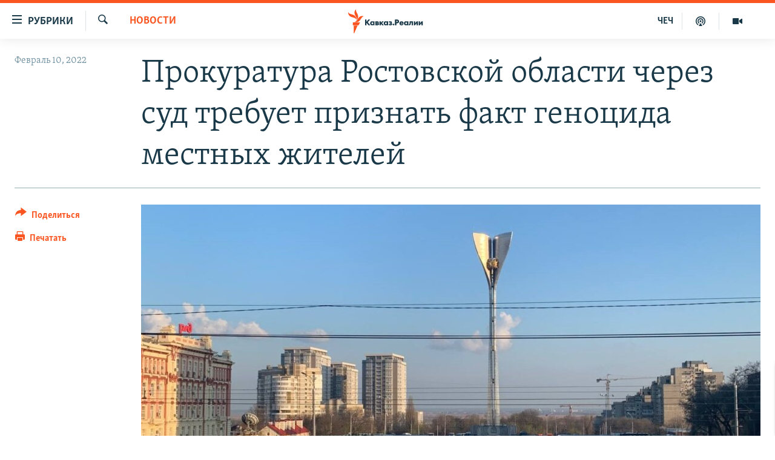

--- FILE ---
content_type: text/html; charset=utf-8
request_url: https://www.kavkazr.com/a/prokuratura-rostovskoy-oblasti-cherez-sud-trebuet-priznatj-fakt-genotsida-mestnyh-zhiteley/31696328.html
body_size: 15820
content:

<!DOCTYPE html>
<html lang="ru" dir="ltr" class="no-js">
<head>
<link href="/Content/responsive/RFE/ru-CAU/RFE-ru-CAU.css?&amp;av=0.0.0.0&amp;cb=370" rel="stylesheet"/>
<script src="https://tags.kavkazr.com/rferl-pangea/prod/utag.sync.js"></script> <script type='text/javascript' src='https://www.youtube.com/iframe_api' async></script>
<link rel="manifest" href="/manifest.json">
<script type="text/javascript">
//a general 'js' detection, must be on top level in <head>, due to CSS performance
document.documentElement.className = "js";
var cacheBuster = "370";
var appBaseUrl = "/";
var imgEnhancerBreakpoints = [0, 144, 256, 408, 650, 1023, 1597];
var isLoggingEnabled = false;
var isPreviewPage = false;
var isLivePreviewPage = false;
if (!isPreviewPage) {
window.RFE = window.RFE || {};
window.RFE.cacheEnabledByParam = window.location.href.indexOf('nocache=1') === -1;
const url = new URL(window.location.href);
const params = new URLSearchParams(url.search);
// Remove the 'nocache' parameter
params.delete('nocache');
// Update the URL without the 'nocache' parameter
url.search = params.toString();
window.history.replaceState(null, '', url.toString());
} else {
window.addEventListener('load', function() {
const links = window.document.links;
for (let i = 0; i < links.length; i++) {
links[i].href = '#';
links[i].target = '_self';
}
})
}
var pwaEnabled = true;
var swCacheDisabled;
</script>
<meta charset="utf-8" />
<title>Прокуратура Ростовской области через суд требует признать факт геноцида местных жителей</title>
<meta name="description" content="Ростовский областной суд начал рассмотрение заявления местной прокуратуры о признании факта геноцида мирного населения на территории региона в годы Второй мировой войны. Поводом для заявления послужило обнаружение человеческих останков на территории городов Миллерово и Сальска.
Как рассказали..." />
<meta name="keywords" content="Новости, Ростов, Ростов-на-Дону, Вторая мировая война, Кавказ.Реалии, Великая Отечественная война, Ростов на дону, ростовкая область, ростовская прокуратура" />
<meta name="viewport" content="width=device-width, initial-scale=1.0" />
<meta http-equiv="X-UA-Compatible" content="IE=edge" />
<meta name="robots" content="max-image-preview:large"><meta name="yandex-verification" content="4a70d19beb33ebbc" />
<meta property="fb:app_id" content="815684045235704" />
<meta property="fb:pages" content="152873214901474" />
<link href="https://www.kavkazr.com/a/prokuratura-rostovskoy-oblasti-cherez-sud-trebuet-priznatj-fakt-genotsida-mestnyh-zhiteley/31696328.html" rel="canonical" />
<meta name="apple-mobile-web-app-title" content="RFE/RL" />
<meta name="apple-mobile-web-app-status-bar-style" content="black" />
<meta name="apple-itunes-app" content="app-id=1561598247, app-argument=//31696328.ltr" />
<meta content="Прокуратура Ростовской области через суд требует признать факт геноцида местных жителей" property="og:title" />
<meta content="Ростовский областной суд начал рассмотрение заявления местной прокуратуры о признании факта геноцида мирного населения на территории региона в годы Второй мировой войны. Поводом для заявления послужило обнаружение человеческих останков на территории городов Миллерово и Сальска.
Как рассказали..." property="og:description" />
<meta content="article" property="og:type" />
<meta content="https://www.kavkazr.com/a/prokuratura-rostovskoy-oblasti-cherez-sud-trebuet-priznatj-fakt-genotsida-mestnyh-zhiteley/31696328.html" property="og:url" />
<meta content="Radio Free Europe / Radio Liberty" property="og:site_name" />
<meta content="https://www.facebook.com/KavkazRealii/" property="article:publisher" />
<meta content="https://gdb.rferl.org/83f09d59-19f8-411f-8950-bf505ffc9171_cx0_cy10_cw0_w1200_h630.jpg" property="og:image" />
<meta content="1200" property="og:image:width" />
<meta content="630" property="og:image:height" />
<meta content="815684045235704" property="fb:app_id" />
<meta content="summary_large_image" name="twitter:card" />
<meta content="@SomeAccount" name="twitter:site" />
<meta content="https://gdb.rferl.org/83f09d59-19f8-411f-8950-bf505ffc9171_cx0_cy10_cw0_w1200_h630.jpg" name="twitter:image" />
<meta content="Прокуратура Ростовской области через суд требует признать факт геноцида местных жителей" name="twitter:title" />
<meta content="Ростовский областной суд начал рассмотрение заявления местной прокуратуры о признании факта геноцида мирного населения на территории региона в годы Второй мировой войны. Поводом для заявления послужило обнаружение человеческих останков на территории городов Миллерово и Сальска.
Как рассказали..." name="twitter:description" />
<link rel="amphtml" href="https://www.kavkazr.com/amp/prokuratura-rostovskoy-oblasti-cherez-sud-trebuet-priznatj-fakt-genotsida-mestnyh-zhiteley/31696328.html" />
<script type="application/ld+json">{"articleSection":"Новости","isAccessibleForFree":true,"headline":"Прокуратура Ростовской области через суд требует признать факт геноцида местных жителей","inLanguage":"ru-CAU","keywords":"Новости, Ростов, Ростов-на-Дону, Вторая мировая война, Кавказ.Реалии, Великая Отечественная война, Ростов на дону, ростовкая область, ростовская прокуратура","author":{"@type":"Person","name":"RFE/RL"},"datePublished":"2022-02-10 12:10:41Z","dateModified":"2022-02-10 13:56:08Z","publisher":{"logo":{"width":512,"height":220,"@type":"ImageObject","url":"https://www.kavkazr.com/Content/responsive/RFE/ru-CAU/img/logo.png"},"@type":"NewsMediaOrganization","url":"https://www.kavkazr.com","sameAs":["https://www.facebook.com/KavkazRealii/","https://www.youtube.com/channel/UCa0Vkb4iSyFGyy8arlz7MCQ","https://twitter.com/kavkaz_realii","https://www.instagram.com/kavkaz.realii/"],"name":"Кавказ.Реалии","alternateName":""},"@context":"https://schema.org","@type":"NewsArticle","mainEntityOfPage":"https://www.kavkazr.com/a/prokuratura-rostovskoy-oblasti-cherez-sud-trebuet-priznatj-fakt-genotsida-mestnyh-zhiteley/31696328.html","url":"https://www.kavkazr.com/a/prokuratura-rostovskoy-oblasti-cherez-sud-trebuet-priznatj-fakt-genotsida-mestnyh-zhiteley/31696328.html","description":"Ростовский областной суд начал рассмотрение заявления местной прокуратуры о признании факта геноцида мирного населения на территории региона в годы Второй мировой войны. Поводом для заявления послужило обнаружение человеческих останков на территории городов Миллерово и Сальска.\r\n Как рассказали...","image":{"width":1080,"height":608,"@type":"ImageObject","url":"https://gdb.rferl.org/83f09d59-19f8-411f-8950-bf505ffc9171_cx0_cy10_cw0_w1080_h608.jpg"},"name":"Прокуратура Ростовской области через суд требует признать факт геноцида местных жителей"}</script>
<script src="/Scripts/responsive/infographics.b?v=dVbZ-Cza7s4UoO3BqYSZdbxQZVF4BOLP5EfYDs4kqEo1&amp;av=0.0.0.0&amp;cb=370"></script>
<script src="/Scripts/responsive/loader.b?v=Q26XNwrL6vJYKjqFQRDnx01Lk2pi1mRsuLEaVKMsvpA1&amp;av=0.0.0.0&amp;cb=370"></script>
<link rel="icon" type="image/svg+xml" href="/Content/responsive/RFE/img/webApp/favicon.svg" />
<link rel="alternate icon" href="/Content/responsive/RFE/img/webApp/favicon.ico" />
<link rel="mask-icon" color="#ea6903" href="/Content/responsive/RFE/img/webApp/favicon_safari.svg" />
<link rel="apple-touch-icon" sizes="152x152" href="/Content/responsive/RFE/img/webApp/ico-152x152.png" />
<link rel="apple-touch-icon" sizes="144x144" href="/Content/responsive/RFE/img/webApp/ico-144x144.png" />
<link rel="apple-touch-icon" sizes="114x114" href="/Content/responsive/RFE/img/webApp/ico-114x114.png" />
<link rel="apple-touch-icon" sizes="72x72" href="/Content/responsive/RFE/img/webApp/ico-72x72.png" />
<link rel="apple-touch-icon-precomposed" href="/Content/responsive/RFE/img/webApp/ico-57x57.png" />
<link rel="icon" sizes="192x192" href="/Content/responsive/RFE/img/webApp/ico-192x192.png" />
<link rel="icon" sizes="128x128" href="/Content/responsive/RFE/img/webApp/ico-128x128.png" />
<meta name="msapplication-TileColor" content="#ffffff" />
<meta name="msapplication-TileImage" content="/Content/responsive/RFE/img/webApp/ico-144x144.png" />
<link rel="preload" href="/Content/responsive/fonts/Skolar-Lt_Cyrl_v2.4.woff" type="font/woff" as="font" crossorigin="anonymous" />
<link rel="alternate" type="application/rss+xml" title="RFE/RL - Top Stories [RSS]" href="/api/" />
<link rel="sitemap" type="application/rss+xml" href="/sitemap.xml" />
</head>
<body class=" nav-no-loaded cc_theme pg-article print-lay-article js-category-to-nav nojs-images ">
<script type="text/javascript" >
var analyticsData = {url:"https://www.kavkazr.com/a/prokuratura-rostovskoy-oblasti-cherez-sud-trebuet-priznatj-fakt-genotsida-mestnyh-zhiteley/31696328.html",property_id:"535",article_uid:"31696328",page_title:"Прокуратура Ростовской области через суд требует признать факт геноцида местных жителей",page_type:"article",content_type:"article",subcontent_type:"article",last_modified:"2022-02-10 13:56:08Z",pub_datetime:"2022-02-10 12:10:41Z",pub_year:"2022",pub_month:"02",pub_day:"10",pub_hour:"12",pub_weekday:"Thursday",section:"новости",english_section:"news",byline:"",categories:"news",tags:"ростов;ростов-на-дону;вторая мировая война;кавказ.реалии;великая отечественная война;ростов на дону;ростовкая область;ростовская прокуратура",domain:"www.kavkazr.com",language:"Russian",language_service:"RFERL North Caucasus",platform:"web",copied:"no",copied_article:"",copied_title:"",runs_js:"Yes",cms_release:"8.44.0.0.370",enviro_type:"prod",slug:"prokuratura-rostovskoy-oblasti-cherez-sud-trebuet-priznatj-fakt-genotsida-mestnyh-zhiteley",entity:"RFE",short_language_service:"CHE",platform_short:"W",page_name:"Прокуратура Ростовской области через суд требует признать факт геноцида местных жителей"};
</script>
<noscript><iframe src="https://www.googletagmanager.com/ns.html?id=GTM-WXZBPZ" height="0" width="0" style="display:none;visibility:hidden"></iframe></noscript><script type="text/javascript" data-cookiecategory="analytics">
var gtmEventObject = Object.assign({}, analyticsData, {event: 'page_meta_ready'});window.dataLayer = window.dataLayer || [];window.dataLayer.push(gtmEventObject);
if (top.location === self.location) { //if not inside of an IFrame
var renderGtm = "true";
if (renderGtm === "true") {
(function(w,d,s,l,i){w[l]=w[l]||[];w[l].push({'gtm.start':new Date().getTime(),event:'gtm.js'});var f=d.getElementsByTagName(s)[0],j=d.createElement(s),dl=l!='dataLayer'?'&l='+l:'';j.async=true;j.src='//www.googletagmanager.com/gtm.js?id='+i+dl;f.parentNode.insertBefore(j,f);})(window,document,'script','dataLayer','GTM-WXZBPZ');
}
}
</script>
<!--Analytics tag js version start-->
<script type="text/javascript" data-cookiecategory="analytics">
var utag_data = Object.assign({}, analyticsData, {});
if(typeof(TealiumTagFrom)==='function' && typeof(TealiumTagSearchKeyword)==='function') {
var utag_from=TealiumTagFrom();var utag_searchKeyword=TealiumTagSearchKeyword();
if(utag_searchKeyword!=null && utag_searchKeyword!=='' && utag_data["search_keyword"]==null) utag_data["search_keyword"]=utag_searchKeyword;if(utag_from!=null && utag_from!=='') utag_data["from"]=TealiumTagFrom();}
if(window.top!== window.self&&utag_data.page_type==="snippet"){utag_data.page_type = 'iframe';}
try{if(window.top!==window.self&&window.self.location.hostname===window.top.location.hostname){utag_data.platform = 'self-embed';utag_data.platform_short = 'se';}}catch(e){if(window.top!==window.self&&window.self.location.search.includes("platformType=self-embed")){utag_data.platform = 'cross-promo';utag_data.platform_short = 'cp';}}
(function(a,b,c,d){ a="https://tags.kavkazr.com/rferl-pangea/prod/utag.js"; b=document;c="script";d=b.createElement(c);d.src=a;d.type="text/java"+c;d.async=true; a=b.getElementsByTagName(c)[0];a.parentNode.insertBefore(d,a); })();
</script>
<!--Analytics tag js version end-->
<!-- Analytics tag management NoScript -->
<noscript>
<img style="position: absolute; border: none;" src="https://ssc.kavkazr.com/b/ss/bbgprod,bbgentityrferl/1/G.4--NS/1646436517?pageName=rfe%3ache%3aw%3aarticle%3a%d0%9f%d1%80%d0%be%d0%ba%d1%83%d1%80%d0%b0%d1%82%d1%83%d1%80%d0%b0%20%d0%a0%d0%be%d1%81%d1%82%d0%be%d0%b2%d1%81%d0%ba%d0%be%d0%b9%20%d0%be%d0%b1%d0%bb%d0%b0%d1%81%d1%82%d0%b8%20%d1%87%d0%b5%d1%80%d0%b5%d0%b7%20%d1%81%d1%83%d0%b4%20%d1%82%d1%80%d0%b5%d0%b1%d1%83%d0%b5%d1%82%20%d0%bf%d1%80%d0%b8%d0%b7%d0%bd%d0%b0%d1%82%d1%8c%20%d1%84%d0%b0%d0%ba%d1%82%20%d0%b3%d0%b5%d0%bd%d0%be%d1%86%d0%b8%d0%b4%d0%b0%20%d0%bc%d0%b5%d1%81%d1%82%d0%bd%d1%8b%d1%85%20%d0%b6%d0%b8%d1%82%d0%b5%d0%bb%d0%b5%d0%b9&amp;c6=%d0%9f%d1%80%d0%be%d0%ba%d1%83%d1%80%d0%b0%d1%82%d1%83%d1%80%d0%b0%20%d0%a0%d0%be%d1%81%d1%82%d0%be%d0%b2%d1%81%d0%ba%d0%be%d0%b9%20%d0%be%d0%b1%d0%bb%d0%b0%d1%81%d1%82%d0%b8%20%d1%87%d0%b5%d1%80%d0%b5%d0%b7%20%d1%81%d1%83%d0%b4%20%d1%82%d1%80%d0%b5%d0%b1%d1%83%d0%b5%d1%82%20%d0%bf%d1%80%d0%b8%d0%b7%d0%bd%d0%b0%d1%82%d1%8c%20%d1%84%d0%b0%d0%ba%d1%82%20%d0%b3%d0%b5%d0%bd%d0%be%d1%86%d0%b8%d0%b4%d0%b0%20%d0%bc%d0%b5%d1%81%d1%82%d0%bd%d1%8b%d1%85%20%d0%b6%d0%b8%d1%82%d0%b5%d0%bb%d0%b5%d0%b9&amp;v36=8.44.0.0.370&amp;v6=D=c6&amp;g=https%3a%2f%2fwww.kavkazr.com%2fa%2fprokuratura-rostovskoy-oblasti-cherez-sud-trebuet-priznatj-fakt-genotsida-mestnyh-zhiteley%2f31696328.html&amp;c1=D=g&amp;v1=D=g&amp;events=event1,event52&amp;c16=rferl%20north%20caucasus&amp;v16=D=c16&amp;c5=news&amp;v5=D=c5&amp;ch=%d0%9d%d0%be%d0%b2%d0%be%d1%81%d1%82%d0%b8&amp;c15=russian&amp;v15=D=c15&amp;c4=article&amp;v4=D=c4&amp;c14=31696328&amp;v14=D=c14&amp;v20=no&amp;c17=web&amp;v17=D=c17&amp;mcorgid=518abc7455e462b97f000101%40adobeorg&amp;server=www.kavkazr.com&amp;pageType=D=c4&amp;ns=bbg&amp;v29=D=server&amp;v25=rfe&amp;v30=535&amp;v105=D=User-Agent " alt="analytics" width="1" height="1" /></noscript>
<!-- End of Analytics tag management NoScript -->
<!--*** Accessibility links - For ScreenReaders only ***-->
<section>
<div class="sr-only">
<h2>Ссылки для упрощенного доступа</h2>
<ul>
<li><a href="#content" data-disable-smooth-scroll="1">Вернуться к основному содержанию</a></li>
<li><a href="#navigation" data-disable-smooth-scroll="1">Вернутся к главной навигации</a></li>
<li><a href="#txtHeaderSearch" data-disable-smooth-scroll="1">Вернутся к поиску</a></li>
</ul>
</div>
</section>
<div dir="ltr">
<div id="page">
<aside>
<div class="c-lightbox overlay-modal">
<div class="c-lightbox__intro">
<h2 class="c-lightbox__intro-title"></h2>
<button class="btn btn--rounded c-lightbox__btn c-lightbox__intro-next" title="Следующий">
<span class="ico ico--rounded ico-chevron-forward"></span>
<span class="sr-only">Следующий</span>
</button>
</div>
<div class="c-lightbox__nav">
<button class="btn btn--rounded c-lightbox__btn c-lightbox__btn--close" title="Закрыть">
<span class="ico ico--rounded ico-close"></span>
<span class="sr-only">Закрыть</span>
</button>
<button class="btn btn--rounded c-lightbox__btn c-lightbox__btn--prev" title="Предыдущий">
<span class="ico ico--rounded ico-chevron-backward"></span>
<span class="sr-only">Предыдущий</span>
</button>
<button class="btn btn--rounded c-lightbox__btn c-lightbox__btn--next" title="Следующий">
<span class="ico ico--rounded ico-chevron-forward"></span>
<span class="sr-only">Следующий</span>
</button>
</div>
<div class="c-lightbox__content-wrap">
<figure class="c-lightbox__content">
<span class="c-spinner c-spinner--lightbox">
<img src="/Content/responsive/img/player-spinner.png"
alt="пожалуйста, подождите"
title="пожалуйста, подождите" />
</span>
<div class="c-lightbox__img">
<div class="thumb">
<img src="" alt="" />
</div>
</div>
<figcaption>
<div class="c-lightbox__info c-lightbox__info--foot">
<span class="c-lightbox__counter"></span>
<span class="caption c-lightbox__caption"></span>
</div>
</figcaption>
</figure>
</div>
<div class="hidden">
<div class="content-advisory__box content-advisory__box--lightbox">
<span class="content-advisory__box-text">Изображение содержит сцены насилия или жестокости, которые могут шокировать</span>
<button class="btn btn--transparent content-advisory__box-btn m-t-md" value="text" type="button">
<span class="btn__text">
Посмотреть
</span>
</button>
</div>
</div>
</div>
<div class="print-dialogue">
<div class="container">
<h3 class="print-dialogue__title section-head">Print Options:</h3>
<div class="print-dialogue__opts">
<ul class="print-dialogue__opt-group">
<li class="form__group form__group--checkbox">
<input class="form__check " id="checkboxImages" name="checkboxImages" type="checkbox" checked="checked" />
<label for="checkboxImages" class="form__label m-t-md">Images</label>
</li>
<li class="form__group form__group--checkbox">
<input class="form__check " id="checkboxMultimedia" name="checkboxMultimedia" type="checkbox" checked="checked" />
<label for="checkboxMultimedia" class="form__label m-t-md">Multimedia</label>
</li>
</ul>
<ul class="print-dialogue__opt-group">
<li class="form__group form__group--checkbox">
<input class="form__check " id="checkboxEmbedded" name="checkboxEmbedded" type="checkbox" checked="checked" />
<label for="checkboxEmbedded" class="form__label m-t-md">Embedded Content</label>
</li>
<li class="hidden">
<input class="form__check " id="checkboxComments" name="checkboxComments" type="checkbox" />
<label for="checkboxComments" class="form__label m-t-md"> Comments</label>
</li>
</ul>
</div>
<div class="print-dialogue__buttons">
<button class="btn btn--secondary close-button" type="button" title="Отменить">
<span class="btn__text ">Отменить</span>
</button>
<button class="btn btn-cust-print m-l-sm" type="button" title="Печатать">
<span class="btn__text ">Печатать</span>
</button>
</div>
</div>
</div>
<div class="ctc-message pos-fix">
<div class="ctc-message__inner">Link has been copied to clipboard</div>
</div>
</aside>
<div class="hdr-20 hdr-20--big">
<div class="hdr-20__inner">
<div class="hdr-20__max pos-rel">
<div class="hdr-20__side hdr-20__side--primary d-flex">
<label data-for="main-menu-ctrl" data-switcher-trigger="true" data-switch-target="main-menu-ctrl" class="burger hdr-trigger pos-rel trans-trigger" data-trans-evt="click" data-trans-id="menu">
<span class="ico ico-close hdr-trigger__ico hdr-trigger__ico--close burger__ico burger__ico--close"></span>
<span class="ico ico-menu hdr-trigger__ico hdr-trigger__ico--open burger__ico burger__ico--open"></span>
<span class="burger__label">Рубрики</span>
</label>
<div class="menu-pnl pos-fix trans-target" data-switch-target="main-menu-ctrl" data-trans-id="menu">
<div class="menu-pnl__inner">
<nav class="main-nav menu-pnl__item menu-pnl__item--first">
<ul class="main-nav__list accordeon" data-analytics-tales="false" data-promo-name="link" data-location-name="nav,secnav">
<li class="main-nav__item">
<a class="main-nav__item-name main-nav__item-name--link" href="/p/9983.html" title="&quot;Нежелательные&quot;" data-item-name="nezhelatelnye" >&quot;Нежелательные&quot;</a>
</li>
<li class="main-nav__item">
<a class="main-nav__item-name main-nav__item-name--link" href="/p/7905.html" title="Новости" data-item-name="all-news" >Новости</a>
</li>
<li class="main-nav__item">
<a class="main-nav__item-name main-nav__item-name--link" href="/p/7656.html" title="Картина дня" data-item-name="kr-day-main" >Картина дня</a>
</li>
<li class="main-nav__item">
<a class="main-nav__item-name main-nav__item-name--link" href="/politika" title="Политика" data-item-name="kr-politics" >Политика</a>
</li>
<li class="main-nav__item">
<a class="main-nav__item-name main-nav__item-name--link" href="/p/7647.html" title="Общество" data-item-name="kr-society" >Общество</a>
</li>
<li class="main-nav__item">
<a class="main-nav__item-name main-nav__item-name--link" href="/p/7657.html" title="Экономика" data-item-name="economy" >Экономика</a>
</li>
<li class="main-nav__item">
<a class="main-nav__item-name main-nav__item-name--link" href="/p/7663.html" title="Права человека" data-item-name="kr-human-rights" >Права человека</a>
</li>
<li class="main-nav__item">
<a class="main-nav__item-name main-nav__item-name--link" href="/p/7685.html" title="Криминал" data-item-name="kriminal1" >Криминал</a>
</li>
<li class="main-nav__item">
<a class="main-nav__item-name main-nav__item-name--link" href="/p/7664.html" title="Мультимедиа" data-item-name="kr-multimedia" >Мультимедиа</a>
</li>
<li class="main-nav__item accordeon__item" data-switch-target="menu-item-3275">
<label class="main-nav__item-name main-nav__item-name--label accordeon__control-label" data-switcher-trigger="true" data-for="menu-item-3275">
Подкасты
<span class="ico ico-chevron-down main-nav__chev"></span>
</label>
<div class="main-nav__sub-list">
<a class="main-nav__item-name main-nav__item-name--link main-nav__item-name--sub" href="/z/23138" title="Изгнанные: депортация чеченцев и ингушей" data-item-name="deportationpodcast" >Изгнанные: депортация чеченцев и ингушей</a>
<a class="main-nav__item-name main-nav__item-name--link main-nav__item-name--sub" href="https://www.kavkazr.com/z/22308" title="Хроника Кавказа с Вачагаевым" >Хроника Кавказа с Вачагаевым</a>
<a class="main-nav__item-name main-nav__item-name--link main-nav__item-name--sub" href="/z/22930" title="Буденновск" data-item-name="budennovsk" >Буденновск</a>
<a class="main-nav__item-name main-nav__item-name--link main-nav__item-name--sub" href="http://www.kavkazr.com/z/22281" title="Кавказ.Подкаст" >Кавказ.Подкаст</a>
</div>
</li>
<li class="main-nav__item accordeon__item" data-switch-target="menu-item-3062">
<label class="main-nav__item-name main-nav__item-name--label accordeon__control-label" data-switcher-trigger="true" data-for="menu-item-3062">
Юг и Кавказ
<span class="ico ico-chevron-down main-nav__chev"></span>
</label>
<div class="main-nav__sub-list">
<a class="main-nav__item-name main-nav__item-name--link main-nav__item-name--sub" href="/z/22268" title="Адыгея" data-item-name="adygeya" >Адыгея</a>
<a class="main-nav__item-name main-nav__item-name--link main-nav__item-name--sub" href="/z/23205" title="Астрахань" data-item-name="astrakhan" >Астрахань</a>
<a class="main-nav__item-name main-nav__item-name--link main-nav__item-name--sub" href="/z/23204" title="Волгоград" data-item-name="volgograd" >Волгоград</a>
<a class="main-nav__item-name main-nav__item-name--link main-nav__item-name--sub" href="/z/22260" title="Дагестан" data-item-name="dagestan1" >Дагестан</a>
<a class="main-nav__item-name main-nav__item-name--link main-nav__item-name--sub" href="/z/22263" title="Ингушетия" data-item-name="ingushetia1" >Ингушетия</a>
<a class="main-nav__item-name main-nav__item-name--link main-nav__item-name--sub" href="/z/22265" title="Кабардино-Балкария" data-item-name="kbr" >Кабардино-Балкария</a>
<a class="main-nav__item-name main-nav__item-name--link main-nav__item-name--sub" href="/z/22266" title="Карачаево-Черкесия" data-item-name="kchr" >Карачаево-Черкесия</a>
<a class="main-nav__item-name main-nav__item-name--link main-nav__item-name--sub" href="/z/22269" title="Кубань" data-item-name="kuban" >Кубань</a>
<a class="main-nav__item-name main-nav__item-name--link main-nav__item-name--sub" href="/z/22606" title="Ростовская область" data-item-name="rostov" >Ростовская область</a>
<a class="main-nav__item-name main-nav__item-name--link main-nav__item-name--sub" href="/z/22272" title="Северная Осетия" data-item-name="severnaya-ossetia" >Северная Осетия</a>
<a class="main-nav__item-name main-nav__item-name--link main-nav__item-name--sub" href="/z/22267" title="Ставрополье" data-item-name="stavropolie" >Ставрополье</a>
<a class="main-nav__item-name main-nav__item-name--link main-nav__item-name--sub" href="/z/22264" title="Чечня" data-item-name="chechnya" >Чечня</a>
<a class="main-nav__item-name main-nav__item-name--link main-nav__item-name--sub" href="/z/22270" title="Абхазия (Грузия)" data-item-name="abkhazia" >Абхазия (Грузия)</a>
<a class="main-nav__item-name main-nav__item-name--link main-nav__item-name--sub" href="/z/22271" title="Южная Осетия (Грузия)" data-item-name="yuzhnaya-ossetia" >Южная Осетия (Грузия)</a>
</div>
</li>
<li class="main-nav__item">
<a class="main-nav__item-name main-nav__item-name--link" href="/p/7704.html" title="В России" data-item-name="russia" >В России</a>
</li>
<li class="main-nav__item">
<a class="main-nav__item-name main-nav__item-name--link" href="/p/7707.html" title="В мире" data-item-name="kr-day-wn" >В мире</a>
</li>
<li class="main-nav__item">
<a class="main-nav__item-name main-nav__item-name--link" href="/p/8515.html" title="Как обойти блокировку" data-item-name="blokirovka" >Как обойти блокировку</a>
</li>
</ul>
</nav>
<div class="menu-pnl__item">
<a href="https://www.radiomarsho.com" class="menu-pnl__item-link" alt="На чеченском">На чеченском</a>
</div>
<div class="menu-pnl__item menu-pnl__item--social">
<h5 class="menu-pnl__sub-head">Присоединяйтесь!</h5>
<a href="https://www.facebook.com/KavkazRealii/" title="Мы в Facebook" data-analytics-text="follow_on_facebook" class="btn btn--rounded btn--social-inverted menu-pnl__btn js-social-btn btn-facebook" target="_blank" rel="noopener">
<span class="ico ico-facebook-alt ico--rounded"></span>
</a>
<a href="https://www.youtube.com/channel/UCa0Vkb4iSyFGyy8arlz7MCQ" title="Присоединяйтесь в Youtube" data-analytics-text="follow_on_youtube" class="btn btn--rounded btn--social-inverted menu-pnl__btn js-social-btn btn-youtube" target="_blank" rel="noopener">
<span class="ico ico-youtube ico--rounded"></span>
</a>
<a href="https://twitter.com/kavkaz_realii" title="Мы в Twitter" data-analytics-text="follow_on_twitter" class="btn btn--rounded btn--social-inverted menu-pnl__btn js-social-btn btn-twitter" target="_blank" rel="noopener">
<span class="ico ico-twitter ico--rounded"></span>
</a>
<a href="https://www.instagram.com/kavkaz.realii/" title="Подпишитесь на нашу страницу в Instagram" data-analytics-text="follow_on_instagram" class="btn btn--rounded btn--social-inverted menu-pnl__btn js-social-btn btn-instagram" target="_blank" rel="noopener">
<span class="ico ico-instagram ico--rounded"></span>
</a>
</div>
<div class="menu-pnl__item">
<a href="/navigation/allsites" class="menu-pnl__item-link">
<span class="ico ico-languages "></span>
Все сайты РСЕ/РС
</a>
</div>
</div>
</div>
<label data-for="top-search-ctrl" data-switcher-trigger="true" data-switch-target="top-search-ctrl" class="top-srch-trigger hdr-trigger">
<span class="ico ico-close hdr-trigger__ico hdr-trigger__ico--close top-srch-trigger__ico top-srch-trigger__ico--close"></span>
<span class="ico ico-search hdr-trigger__ico hdr-trigger__ico--open top-srch-trigger__ico top-srch-trigger__ico--open"></span>
</label>
<div class="srch-top srch-top--in-header" data-switch-target="top-search-ctrl">
<div class="container">
<form action="/s" class="srch-top__form srch-top__form--in-header" id="form-topSearchHeader" method="get" role="search"><label for="txtHeaderSearch" class="sr-only">Искать</label>
<input type="text" id="txtHeaderSearch" name="k" placeholder="текст для поиска..." accesskey="s" value="" class="srch-top__input analyticstag-event" onkeydown="if (event.keyCode === 13) { FireAnalyticsTagEventOnSearch('search', $dom.get('#txtHeaderSearch')[0].value) }" />
<button title="Искать" type="submit" class="btn btn--top-srch analyticstag-event" onclick="FireAnalyticsTagEventOnSearch('search', $dom.get('#txtHeaderSearch')[0].value) ">
<span class="ico ico-search"></span>
</button></form>
</div>
</div>
<a href="/" class="main-logo-link">
<img src="/Content/responsive/RFE/ru-CAU/img/logo-compact.svg" class="main-logo main-logo--comp" alt="site logo">
<img src="/Content/responsive/RFE/ru-CAU/img/logo.svg" class="main-logo main-logo--big" alt="site logo">
</a>
</div>
<div class="hdr-20__side hdr-20__side--secondary d-flex">
<a href="/p/7664.html" title="Мультимедиа" class="hdr-20__secondary-item" data-item-name="video">
<span class="ico ico-video hdr-20__secondary-icon"></span>
</a>
<a href="/p/7911.html" title="Подкасты" class="hdr-20__secondary-item" data-item-name="podcast">
<span class="ico ico-podcast hdr-20__secondary-icon"></span>
</a>
<a href="https://www.radiomarsho.com/" title="ЧЕЧ" class="hdr-20__secondary-item hdr-20__secondary-item--lang" data-item-name="satellite">
ЧЕЧ
</a>
<a href="/s" title="Искать" class="hdr-20__secondary-item hdr-20__secondary-item--search" data-item-name="search">
<span class="ico ico-search hdr-20__secondary-icon hdr-20__secondary-icon--search"></span>
</a>
<div class="srch-bottom">
<form action="/s" class="srch-bottom__form d-flex" id="form-bottomSearch" method="get" role="search"><label for="txtSearch" class="sr-only">Искать</label>
<input type="search" id="txtSearch" name="k" placeholder="текст для поиска..." accesskey="s" value="" class="srch-bottom__input analyticstag-event" onkeydown="if (event.keyCode === 13) { FireAnalyticsTagEventOnSearch('search', $dom.get('#txtSearch')[0].value) }" />
<button title="Искать" type="submit" class="btn btn--bottom-srch analyticstag-event" onclick="FireAnalyticsTagEventOnSearch('search', $dom.get('#txtSearch')[0].value) ">
<span class="ico ico-search"></span>
</button></form>
</div>
</div>
<img src="/Content/responsive/RFE/ru-CAU/img/logo-print.gif" class="logo-print" alt="site logo">
<img src="/Content/responsive/RFE/ru-CAU/img/logo-print_color.png" class="logo-print logo-print--color" alt="site logo">
</div>
</div>
</div>
<script>
if (document.body.className.indexOf('pg-home') > -1) {
var nav2In = document.querySelector('.hdr-20__inner');
var nav2Sec = document.querySelector('.hdr-20__side--secondary');
var secStyle = window.getComputedStyle(nav2Sec);
if (nav2In && window.pageYOffset < 150 && secStyle['position'] !== 'fixed') {
nav2In.classList.add('hdr-20__inner--big')
}
}
</script>
<div class="c-hlights c-hlights--breaking c-hlights--no-item" data-hlight-display="mobile,desktop">
<div class="c-hlights__wrap container p-0">
<div class="c-hlights__nav">
<a role="button" href="#" title="Предыдущий">
<span class="ico ico-chevron-backward m-0"></span>
<span class="sr-only">Предыдущий</span>
</a>
<a role="button" href="#" title="Следующий">
<span class="ico ico-chevron-forward m-0"></span>
<span class="sr-only">Следующий</span>
</a>
</div>
<span class="c-hlights__label">
<span class="">Новость часа</span>
<span class="switcher-trigger">
<label data-for="more-less-1" data-switcher-trigger="true" class="switcher-trigger__label switcher-trigger__label--more p-b-0" title="Показать больше">
<span class="ico ico-chevron-down"></span>
</label>
<label data-for="more-less-1" data-switcher-trigger="true" class="switcher-trigger__label switcher-trigger__label--less p-b-0" title="Show less">
<span class="ico ico-chevron-up"></span>
</label>
</span>
</span>
<ul class="c-hlights__items switcher-target" data-switch-target="more-less-1">
</ul>
</div>
</div> <div id="content">
<main class="container">
<div class="hdr-container">
<div class="row">
<div class="col-category col-xs-12 col-md-2 pull-left"> <div class="category js-category">
<a class="" href="/z/20215">Новости</a> </div>
</div><div class="col-title col-xs-12 col-md-10 pull-right"> <h1 class="title pg-title">
Прокуратура Ростовской области через суд требует признать факт геноцида местных жителей
</h1>
</div><div class="col-publishing-details col-xs-12 col-sm-12 col-md-2 pull-left"> <div class="publishing-details ">
<div class="published">
<span class="date" >
<time pubdate="pubdate" datetime="2022-02-10T15:10:41+03:00">
Февраль 10, 2022
</time>
</span>
</div>
</div>
</div><div class="col-lg-12 separator"> <div class="separator">
<hr class="title-line" />
</div>
</div><div class="col-multimedia col-xs-12 col-md-10 pull-right"> <div class="cover-media">
<figure class="media-image js-media-expand">
<div class="img-wrap">
<div class="thumb thumb16_9">
<img src="https://gdb.rferl.org/83f09d59-19f8-411f-8950-bf505ffc9171_cx0_cy10_cw0_w250_r1_s.jpg" alt="Театральная площадь в Ростове-на-Дону" />
</div>
</div>
<figcaption>
<span class="caption">Театральная площадь в Ростове-на-Дону</span>
</figcaption>
</figure>
</div>
</div><div class="col-xs-12 col-md-2 pull-left article-share pos-rel"> <div class="share--box">
<div class="sticky-share-container" style="display:none">
<div class="container">
<a href="https://www.kavkazr.com" id="logo-sticky-share">&nbsp;</a>
<div class="pg-title pg-title--sticky-share">
Прокуратура Ростовской области через суд требует признать факт геноцида местных жителей
</div>
<div class="sticked-nav-actions">
<!--This part is for sticky navigation display-->
<p class="buttons link-content-sharing p-0 ">
<button class="btn btn--link btn-content-sharing p-t-0 " id="btnContentSharing" value="text" role="Button" type="" title="поделиться в других соцсетях">
<span class="ico ico-share ico--l"></span>
<span class="btn__text ">
Поделиться
</span>
</button>
</p>
<aside class="content-sharing js-content-sharing js-content-sharing--apply-sticky content-sharing--sticky"
role="complementary"
data-share-url="https://www.kavkazr.com/a/prokuratura-rostovskoy-oblasti-cherez-sud-trebuet-priznatj-fakt-genotsida-mestnyh-zhiteley/31696328.html" data-share-title="Прокуратура Ростовской области через суд требует признать факт геноцида местных жителей" data-share-text="">
<div class="content-sharing__popover">
<h6 class="content-sharing__title">Поделиться</h6>
<button href="#close" id="btnCloseSharing" class="btn btn--text-like content-sharing__close-btn">
<span class="ico ico-close ico--l"></span>
</button>
<ul class="content-sharing__list">
<li class="content-sharing__item">
<div class="ctc ">
<input type="text" class="ctc__input" readonly="readonly">
<a href="" js-href="https://www.kavkazr.com/a/prokuratura-rostovskoy-oblasti-cherez-sud-trebuet-priznatj-fakt-genotsida-mestnyh-zhiteley/31696328.html" class="content-sharing__link ctc__button">
<span class="ico ico-copy-link ico--rounded ico--s"></span>
<span class="content-sharing__link-text">Copy link</span>
</a>
</div>
</li>
<li class="content-sharing__item">
<a href="https://facebook.com/sharer.php?u=https%3a%2f%2fwww.kavkazr.com%2fa%2fprokuratura-rostovskoy-oblasti-cherez-sud-trebuet-priznatj-fakt-genotsida-mestnyh-zhiteley%2f31696328.html"
data-analytics-text="share_on_facebook"
title="Facebook" target="_blank"
class="content-sharing__link js-social-btn">
<span class="ico ico-facebook ico--rounded ico--s"></span>
<span class="content-sharing__link-text">Facebook</span>
</a>
</li>
<li class="content-sharing__item visible-xs-inline-block visible-sm-inline-block">
<a href="whatsapp://send?text=https%3a%2f%2fwww.kavkazr.com%2fa%2fprokuratura-rostovskoy-oblasti-cherez-sud-trebuet-priznatj-fakt-genotsida-mestnyh-zhiteley%2f31696328.html"
data-analytics-text="share_on_whatsapp"
title="WhatsApp" target="_blank"
class="content-sharing__link js-social-btn">
<span class="ico ico-whatsapp ico--rounded ico--s"></span>
<span class="content-sharing__link-text">WhatsApp</span>
</a>
</li>
<li class="content-sharing__item visible-md-inline-block visible-lg-inline-block">
<a href="https://web.whatsapp.com/send?text=https%3a%2f%2fwww.kavkazr.com%2fa%2fprokuratura-rostovskoy-oblasti-cherez-sud-trebuet-priznatj-fakt-genotsida-mestnyh-zhiteley%2f31696328.html"
data-analytics-text="share_on_whatsapp_desktop"
title="WhatsApp" target="_blank"
class="content-sharing__link js-social-btn">
<span class="ico ico-whatsapp ico--rounded ico--s"></span>
<span class="content-sharing__link-text">WhatsApp</span>
</a>
</li>
<li class="content-sharing__item">
<a href="https://twitter.com/share?url=https%3a%2f%2fwww.kavkazr.com%2fa%2fprokuratura-rostovskoy-oblasti-cherez-sud-trebuet-priznatj-fakt-genotsida-mestnyh-zhiteley%2f31696328.html&amp;text=%d0%9f%d1%80%d0%be%d0%ba%d1%83%d1%80%d0%b0%d1%82%d1%83%d1%80%d0%b0+%d0%a0%d0%be%d1%81%d1%82%d0%be%d0%b2%d1%81%d0%ba%d0%be%d0%b9+%d0%be%d0%b1%d0%bb%d0%b0%d1%81%d1%82%d0%b8+%d1%87%d0%b5%d1%80%d0%b5%d0%b7+%d1%81%d1%83%d0%b4+%d1%82%d1%80%d0%b5%d0%b1%d1%83%d0%b5%d1%82+%d0%bf%d1%80%d0%b8%d0%b7%d0%bd%d0%b0%d1%82%d1%8c+%d1%84%d0%b0%d0%ba%d1%82+%d0%b3%d0%b5%d0%bd%d0%be%d1%86%d0%b8%d0%b4%d0%b0+%d0%bc%d0%b5%d1%81%d1%82%d0%bd%d1%8b%d1%85+%d0%b6%d0%b8%d1%82%d0%b5%d0%bb%d0%b5%d0%b9"
data-analytics-text="share_on_twitter"
title="X (Twitter)" target="_blank"
class="content-sharing__link js-social-btn">
<span class="ico ico-twitter ico--rounded ico--s"></span>
<span class="content-sharing__link-text">X (Twitter)</span>
</a>
</li>
<li class="content-sharing__item">
<a href="https://telegram.me/share/url?url=https%3a%2f%2fwww.kavkazr.com%2fa%2fprokuratura-rostovskoy-oblasti-cherez-sud-trebuet-priznatj-fakt-genotsida-mestnyh-zhiteley%2f31696328.html"
data-analytics-text="share_on_telegram"
title="Telegram" target="_blank"
class="content-sharing__link js-social-btn">
<span class="ico ico-telegram ico--rounded ico--s"></span>
<span class="content-sharing__link-text">Telegram</span>
</a>
</li>
<li class="content-sharing__item">
<a href="mailto:?body=https%3a%2f%2fwww.kavkazr.com%2fa%2fprokuratura-rostovskoy-oblasti-cherez-sud-trebuet-priznatj-fakt-genotsida-mestnyh-zhiteley%2f31696328.html&amp;subject=Прокуратура Ростовской области через суд требует признать факт геноцида местных жителей"
title="Email"
class="content-sharing__link ">
<span class="ico ico-email ico--rounded ico--s"></span>
<span class="content-sharing__link-text">Email</span>
</a>
</li>
</ul>
</div>
</aside>
</div>
</div>
</div>
<div class="links">
<p class="buttons link-content-sharing p-0 ">
<button class="btn btn--link btn-content-sharing p-t-0 " id="btnContentSharing" value="text" role="Button" type="" title="поделиться в других соцсетях">
<span class="ico ico-share ico--l"></span>
<span class="btn__text ">
Поделиться
</span>
</button>
</p>
<aside class="content-sharing js-content-sharing " role="complementary"
data-share-url="https://www.kavkazr.com/a/prokuratura-rostovskoy-oblasti-cherez-sud-trebuet-priznatj-fakt-genotsida-mestnyh-zhiteley/31696328.html" data-share-title="Прокуратура Ростовской области через суд требует признать факт геноцида местных жителей" data-share-text="">
<div class="content-sharing__popover">
<h6 class="content-sharing__title">Поделиться</h6>
<button href="#close" id="btnCloseSharing" class="btn btn--text-like content-sharing__close-btn">
<span class="ico ico-close ico--l"></span>
</button>
<ul class="content-sharing__list">
<li class="content-sharing__item">
<div class="ctc ">
<input type="text" class="ctc__input" readonly="readonly">
<a href="" js-href="https://www.kavkazr.com/a/prokuratura-rostovskoy-oblasti-cherez-sud-trebuet-priznatj-fakt-genotsida-mestnyh-zhiteley/31696328.html" class="content-sharing__link ctc__button">
<span class="ico ico-copy-link ico--rounded ico--l"></span>
<span class="content-sharing__link-text">Copy link</span>
</a>
</div>
</li>
<li class="content-sharing__item">
<a href="https://facebook.com/sharer.php?u=https%3a%2f%2fwww.kavkazr.com%2fa%2fprokuratura-rostovskoy-oblasti-cherez-sud-trebuet-priznatj-fakt-genotsida-mestnyh-zhiteley%2f31696328.html"
data-analytics-text="share_on_facebook"
title="Facebook" target="_blank"
class="content-sharing__link js-social-btn">
<span class="ico ico-facebook ico--rounded ico--l"></span>
<span class="content-sharing__link-text">Facebook</span>
</a>
</li>
<li class="content-sharing__item visible-xs-inline-block visible-sm-inline-block">
<a href="whatsapp://send?text=https%3a%2f%2fwww.kavkazr.com%2fa%2fprokuratura-rostovskoy-oblasti-cherez-sud-trebuet-priznatj-fakt-genotsida-mestnyh-zhiteley%2f31696328.html"
data-analytics-text="share_on_whatsapp"
title="WhatsApp" target="_blank"
class="content-sharing__link js-social-btn">
<span class="ico ico-whatsapp ico--rounded ico--l"></span>
<span class="content-sharing__link-text">WhatsApp</span>
</a>
</li>
<li class="content-sharing__item visible-md-inline-block visible-lg-inline-block">
<a href="https://web.whatsapp.com/send?text=https%3a%2f%2fwww.kavkazr.com%2fa%2fprokuratura-rostovskoy-oblasti-cherez-sud-trebuet-priznatj-fakt-genotsida-mestnyh-zhiteley%2f31696328.html"
data-analytics-text="share_on_whatsapp_desktop"
title="WhatsApp" target="_blank"
class="content-sharing__link js-social-btn">
<span class="ico ico-whatsapp ico--rounded ico--l"></span>
<span class="content-sharing__link-text">WhatsApp</span>
</a>
</li>
<li class="content-sharing__item">
<a href="https://twitter.com/share?url=https%3a%2f%2fwww.kavkazr.com%2fa%2fprokuratura-rostovskoy-oblasti-cherez-sud-trebuet-priznatj-fakt-genotsida-mestnyh-zhiteley%2f31696328.html&amp;text=%d0%9f%d1%80%d0%be%d0%ba%d1%83%d1%80%d0%b0%d1%82%d1%83%d1%80%d0%b0+%d0%a0%d0%be%d1%81%d1%82%d0%be%d0%b2%d1%81%d0%ba%d0%be%d0%b9+%d0%be%d0%b1%d0%bb%d0%b0%d1%81%d1%82%d0%b8+%d1%87%d0%b5%d1%80%d0%b5%d0%b7+%d1%81%d1%83%d0%b4+%d1%82%d1%80%d0%b5%d0%b1%d1%83%d0%b5%d1%82+%d0%bf%d1%80%d0%b8%d0%b7%d0%bd%d0%b0%d1%82%d1%8c+%d1%84%d0%b0%d0%ba%d1%82+%d0%b3%d0%b5%d0%bd%d0%be%d1%86%d0%b8%d0%b4%d0%b0+%d0%bc%d0%b5%d1%81%d1%82%d0%bd%d1%8b%d1%85+%d0%b6%d0%b8%d1%82%d0%b5%d0%bb%d0%b5%d0%b9"
data-analytics-text="share_on_twitter"
title="X (Twitter)" target="_blank"
class="content-sharing__link js-social-btn">
<span class="ico ico-twitter ico--rounded ico--l"></span>
<span class="content-sharing__link-text">X (Twitter)</span>
</a>
</li>
<li class="content-sharing__item">
<a href="https://telegram.me/share/url?url=https%3a%2f%2fwww.kavkazr.com%2fa%2fprokuratura-rostovskoy-oblasti-cherez-sud-trebuet-priznatj-fakt-genotsida-mestnyh-zhiteley%2f31696328.html"
data-analytics-text="share_on_telegram"
title="Telegram" target="_blank"
class="content-sharing__link js-social-btn">
<span class="ico ico-telegram ico--rounded ico--l"></span>
<span class="content-sharing__link-text">Telegram</span>
</a>
</li>
<li class="content-sharing__item">
<a href="mailto:?body=https%3a%2f%2fwww.kavkazr.com%2fa%2fprokuratura-rostovskoy-oblasti-cherez-sud-trebuet-priznatj-fakt-genotsida-mestnyh-zhiteley%2f31696328.html&amp;subject=Прокуратура Ростовской области через суд требует признать факт геноцида местных жителей"
title="Email"
class="content-sharing__link ">
<span class="ico ico-email ico--rounded ico--l"></span>
<span class="content-sharing__link-text">Email</span>
</a>
</li>
</ul>
</div>
</aside>
<p class="link-print visible-md visible-lg buttons p-0">
<button class="btn btn--link btn-print p-t-0" onclick="if (typeof FireAnalyticsTagEvent === 'function') {FireAnalyticsTagEvent({ on_page_event: 'print_story' });}return false" title="(CTRL+P)">
<span class="ico ico-print"></span>
<span class="btn__text">Печатать</span>
</button>
</p>
</div>
</div>
</div>
</div>
</div>
<div class="body-container">
<div class="row">
<div class="col-xs-12 col-sm-12 col-md-10 col-lg-10 pull-right">
<div class="row">
<div class="col-xs-12 col-sm-12 col-md-8 col-lg-8 pull-left bottom-offset content-offset">
<div id="article-content" class="content-floated-wrap fb-quotable">
<div class="wsw">
<p>Ростовский областной суд начал рассмотрение заявления местной прокуратуры о признании факта геноцида мирного населения на территории региона в годы Второй мировой войны. Поводом для заявления послужило обнаружение человеческих останков на территории городов Миллерово и Сальска.</p>
<p>Как рассказали Кавказ.Реалии в правительстве Ростовской области, в 2020 году поисковики обнаружили в Миллерово массовое захоронение, откуда эксгумировали останки 266 человек. В следующем году в Сальске подняли 170 останков с огнестрельными ранениями и переломанными костями.</p>
<p>Исходя из речи прокурора на заседании, признание факта геноцида необходимо, в том числе для &quot;защиты национальных интересов России&quot;, так как в ряде стран якобы &quot;происходит попытка перекроить историю и тем самым оправдать нацистских преступников&quot;. О каких странах идет речь, прокурор не уточнил.</p>
<p>&quot;Активизировались силы, желающие пересмотреть итоги Второй мировой войны, принизить роль Советского Союза в разгроме фашизма, появилась масса публикаций, фильмов, передач, искажающих историческую реальность. Попытка поставить знак равенства между СССР и фашистской Германией … не может не вызывать серьезные опасения&quot;, – заявил представитель прокуратуры.</p>
<p>В ходе открытого слушания судья зачитала исторические документы за исключением тех, которые составляют гостайну, и заслушала показания свидетелей – ветеранов, которые рассказывали о действиях немецкий войск на территории Ростовской области.</p>
<p>В слушании был объявлен перерыв. С таким ходатайством выступил прокурор из-за необходимости обеспечить участие остальных свидетелей посредством видеосвязи.</p>
<ul>
<li>В мае в городе Дагестанские Огни установили бюст Иосифа Сталина. Жители юга России резко раскритиковали инициативу из-за депортаций народов Северного Кавказа во время Великой Отечественной войны в Казахстан и Среднюю Азию. В тот же день бюст и табличку с подписью <a class="wsw__a" href="https://www.kavkazr.com/a/31237870.html">демонтировали</a>.</li>
<li>Уже несколько лет бывший следователь по особо важным делам Генпрокуратуры Игорь Степанов <a class="wsw__a" href="https://www.kavkazr.com/a/31118992.html">добивается удаления</a> с российских улиц имен высокопоставленных исполнителей сталинских преступлений, в том числе депортации народов. Однако власти северокавказских республик не спешат переименовывать улицы, названные в честь организаторов репрессий.</li>
</ul><div class="clear"></div>
<div class="wsw__embed">
<div class="infgraphicsAttach" >
<script type="text/javascript">
initInfographics(
{
groups:[],
params:[],
isMobile:true
});
</script>
<style>
#GR-2064 {
display: flex;
flex-direction: column;
height: 100%;
width: 100%;
margin-bottom: 20px;
float: none;
}
.GR-2064-link {
width: 100%;
margin-left: 0;
margin-top: 5px;
text-decoration: none;
}
.GR-2064-wrapper {
display: flex;
align-items: center;
width: 100%;
height: 60px;
overflow: hidden;
transition: .3s background-color;
}
#GR-2064 .GR-2064-img {
height: 100%;
width: auto;
align-self: end;
}
.GR-2064-txt {
display: flex;
flex-grow: 2;
font-size: 14px;
line-height: 1.2;
font-weight: normal;
color: #1D1D1B;
}
.GR-2064-txt span{
font-weight: bold;
}
.GR-2064_button-mobile {
flex-grow: 1;
min-width: 32px; /*to fix distortion of FLEX-GROW */
max-width: 32px; /*to fix distortion of FLEX-GROW */
height: 32px;
border-radius: 16px;
margin: 8px;
padding: 8px;
}
.GR-2064_button-desktop {
display: none;
color: #FFF;
font-size: 14px;
padding: 4px 12px;
margin: 0 12px;
white-space: nowrap;
}
/* TELEGRAM */
.GR-2064-tel-wrapper {
border: 2px solid #e5f3fa;
}
.GR-2064-tel-wrapper:hover {
background-color: #e5f3fa;
}
.GR-2064_button-tel{
background-color: #007dba;
}
/* Desktop styles */
@media (min-width:540px) {
.GR-2064-wrapper {
height: 70px;
}
.GR-2064-txt {
font-size: 16px;
}
.GR-2064_button-mobile{
display: none;
}
.GR-2064_button-desktop{
display: inline-flex;
}
}
</style>
<link href="https://docs.rferl.org/branding/cdn/html_banners/banners-styles.css" rel="stylesheet">
<div id="GR-2064">
<a href="https://t.me/kavkazrealii" class="banner__a GR-2064-link">
<div class="GR-2064-wrapper GR-2064-tel-wrapper">
<img class="GR-2064-img" src="https://gdb.rferl.org/084a0000-0aff-0242-69e9-08d9dcba8c3a_w179.png">
<div class="GR-2064-txt font-2"><div>Кавказ.Реалии в <span>Телеграме</span></div></div>
<div class="GR-2064_button-mobile GR-2064_button-tel">
<svg version="1.1" id="Vrstva_1" xmlns="http://www.w3.org/2000/svg" xmlns:xlink="http://www.w3.org/1999/xlink" x="0px" y="0px"
viewBox="0 0 15.1 14.7" style="enable-background:new 0 0 15.1 14.7;" xml:space="preserve">
<style type="text/css">
.st0{fill:#FFFFFF;}
</style>
<g>
<path class="st0" d="M15.1,7.6c-0.1,0.2-0.3,0.4-0.5,0.6c-2.1,2.1-4.1,4.1-6.2,6.2c-0.5,0.5-0.9,0.5-1.4,0
c-0.2-0.2-0.3-0.3-0.5-0.5c-0.5-0.5-0.5-0.9,0-1.4c1.2-1.1,2.4-2.3,3.6-3.4c0.1-0.1,0.2-0.2,0.3-0.3c-0.1-0.1-0.3-0.1-0.4-0.1
c-3,0-5.9,0-8.9,0C0.3,8.7,0,8.4,0,7.6c0-0.3,0-0.5,0-0.8C0,6.4,0.3,6.1,0.8,6C0.9,6,1,6,1.2,6C4.1,6,7.1,6,10,6c0.1,0,0.3,0,0.4,0
c0,0,0-0.1,0-0.1c-0.1-0.1-0.2-0.2-0.3-0.2C8.9,4.5,7.7,3.4,6.6,2.3C6,1.8,6,1.4,6.6,0.9c0.2-0.2,0.4-0.4,0.6-0.6
c0.4-0.3,0.8-0.3,1.2,0c2.2,2.2,4.3,4.3,6.5,6.5C14.9,6.9,15,7,15.1,7.1C15.1,7.3,15.1,7.4,15.1,7.6z"/>
</g>
</svg>
</div><div class="GR-2064_button-desktop GR-2064_button-tel font-2">Читать</div>
</div>
</a>
</div>
</div>
</div><div class="clear"></div>
<div class="wsw__embed">
<div class="infgraphicsAttach" >
<script type="text/javascript">
initInfographics(
{
groups:[],
params:[],
isMobile:true
});
</script>
<style>
#GR-2064 {
display: flex;
flex-direction: column;
height: 100%;
width: 100%;
margin-bottom: 20px;
float: none;
}
.GR-2064-link {
width: 100%;
margin-left: 0;
margin-top: 5px;
text-decoration: none;
}
.GR-2064-wrapper {
display: flex;
align-items: center;
width: 100%;
height: 60px;
overflow: hidden;
transition: .3s background-color;
}
#GR-2064 .GR-2064-img {
height: 100%;
width: auto;
align-self: end;
}
.GR-2064-txt {
display: flex;
flex-grow: 2;
font-size: 14px;
line-height: 1.2;
font-weight: normal;
color: #1D1D1B;
}
.GR-2064-txt span{
font-weight: bold;
}
.GR-2064_button-mobile {
flex-grow: 1;
min-width: 32px; /*to fix distortion of FLEX-GROW */
max-width: 32px; /*to fix distortion of FLEX-GROW */
height: 32px;
border-radius: 16px;
margin: 8px;
padding: 8px;
}
.GR-2064_button-desktop {
display: none;
color: #FFF;
font-size: 14px;
padding: 4px 12px;
margin: 0 12px;
white-space: nowrap;
}
/* APP */
.GR-2064-app-wrapper {
border: 2px solid #FCEDE3;
}
.GR-2064-app-wrapper:hover {
background-color: #FCEDE3;
}
.GR-2064_button-app {
background-color: #E96809;
}
/* Desktop styles */
@media (min-width:540px) {
.GR-2064-wrapper {
height: 70px;
}
.GR-2064-txt {
font-size: 16px;
}
.GR-2064_button-mobile{
display: none;
}
.GR-2064_button-desktop{
display: inline-flex;
}
}
</style>
<link href="https://docs.rferl.org/branding/cdn/html_banners/banners-styles.css" rel="stylesheet">
<div id="GR-2064">
<a href="https://www.kavkazr.com/a/28482722.html?int_cid=banner:newsapp-gr-2064:rferl-northcaucasus:article" class="banner__a GR-2064-link">
<div class="GR-2064-wrapper GR-2064-app-wrapper">
<img class="GR-2064-img" src="https://gdb.rferl.org/084a0000-0aff-0242-a226-08d9dcba061d_w179.png">
<div class="GR-2064-txt font-2"><div>Приложение Кавказ.Реалии для вашего смартфона</div></div>
<div class="GR-2064_button-mobile GR-2064_button-app">
<svg version="1.1" id="Vrstva_1" xmlns="http://www.w3.org/2000/svg" xmlns:xlink="http://www.w3.org/1999/xlink" x="0px" y="0px"
viewBox="0 0 15.1 14.7" style="enable-background:new 0 0 15.1 14.7;" xml:space="preserve">
<style type="text/css">
.st0{fill:#FFFFFF;}
</style>
<g>
<path class="st0" d="M15.1,7.6c-0.1,0.2-0.3,0.4-0.5,0.6c-2.1,2.1-4.1,4.1-6.2,6.2c-0.5,0.5-0.9,0.5-1.4,0
c-0.2-0.2-0.3-0.3-0.5-0.5c-0.5-0.5-0.5-0.9,0-1.4c1.2-1.1,2.4-2.3,3.6-3.4c0.1-0.1,0.2-0.2,0.3-0.3c-0.1-0.1-0.3-0.1-0.4-0.1
c-3,0-5.9,0-8.9,0C0.3,8.7,0,8.4,0,7.6c0-0.3,0-0.5,0-0.8C0,6.4,0.3,6.1,0.8,6C0.9,6,1,6,1.2,6C4.1,6,7.1,6,10,6c0.1,0,0.3,0,0.4,0
c0,0,0-0.1,0-0.1c-0.1-0.1-0.2-0.2-0.3-0.2C8.9,4.5,7.7,3.4,6.6,2.3C6,1.8,6,1.4,6.6,0.9c0.2-0.2,0.4-0.4,0.6-0.6
c0.4-0.3,0.8-0.3,1.2,0c2.2,2.2,4.3,4.3,6.5,6.5C14.9,6.9,15,7,15.1,7.1C15.1,7.3,15.1,7.4,15.1,7.6z"/>
</g>
</svg>
</div>
<div class="GR-2064_button-desktop GR-2064_button-app font-2">Установить</div>
</div>
</a>
</div>
</div>
</div>
<p> </p>
</div>
</div>
</div>
<div class="col-xs-12 col-sm-12 col-md-4 col-lg-4 pull-left design-top-offset"> <div class="region">
<div class="media-block-wrap" id="wrowblock-27866_21" data-area-id=R1_1>
<div class="podcast-wg aslp">
<div class="aslp__mmp" data-src="/podcast/player/33648839/134217728/74/639041328000000000"></div>
<div class="aslp__control pos-rel aslp__control--full">
<div class="img-wrap aslp__control-img-w">
<div class="thumb thumb1_1">
<noscript class="nojs-img">
<img src="https://gdb.rferl.org/c3508783-9f58-42b8-bccd-bea490ab5ac8_w50_r5.jpg" alt="Кавказ.Подкаст" />
</noscript>
<img data-src="https://gdb.rferl.org/c3508783-9f58-42b8-bccd-bea490ab5ac8_w50_r5.jpg" src="" class="" alt="Кавказ.Подкаст" />
</div>
</div>
<div class="podcast-wg__overlay-content pos-abs aslp__control-overlay">
<span class="ico ico-audio-rounded aslp__control-ico aslp__control-ico--pw aslp__control-ico--play aslp__control-ico--swirl-in"></span>
<span class="ico ico-pause-rounded aslp__control-ico aslp__control-ico--pw aslp__control-ico--pause aslp__control-ico--swirl-out"></span>
<span class="aslp__control-ico aslp__control-ico--pw aslp__control-ico--load"></span>
</div>
</div>
<div class="podcast-wg__label ta-c">Новый выпуск</div>
<a class="podcast-wg__link" href="/a/zaderzhanie-beglyanki-iz-ingushetii/33648839.html" title="Задержание беглянки из Ингушетии">
<div class="podcast-wg__title ta-c">Задержание беглянки из Ингушетии</div>
</a>
<a class="podcast-wg__link" href="/z/22281" title="Кавказ.Подкаст">
<div class="podcast-wg__zone-title ta-c">Кавказ.Подкаст</div>
</a>
<div class="podcast-sub">
<div class="podcast-sub__btn-outer podcast-sub__btn-outer--widget">
<a class="btn podcast-sub__sub-btn--widget podcast-sub__sub-btn" href="/podcast/sublink/22281" rel="noopener" target="_blank" title="Подписаться">
<span class="btn__text">
Подписаться
</span>
</a>
</div>
<div class="podcast-sub__overlay">
<div class="podcast-sub__modal-outer d-flex">
<div class="podcast-sub__modal">
<div class="podcast-sub__modal-top">
<div class="img-wrap podcast-sub__modal-top-img-w">
<div class="thumb thumb1_1">
<img data-src="https://gdb.rferl.org/c3508783-9f58-42b8-bccd-bea490ab5ac8_w50_r5.jpg" alt="Кавказ.Подкаст" />
</div>
</div>
<div class="podcast-sub__modal-top-ico">
<span class="ico ico-close"></span>
</div>
<h3 class="title podcast-sub__modal-title">Подписаться</h3>
</div>
<a class="podcast-sub__modal-link podcast-sub__modal-link--apple" href="https://podcasts.apple.com/podcast/id1540588905" target="_blank" rel="noopener">
<span class="ico ico-apple-podcast"></span>
Apple Podcasts
</a>
<a class="podcast-sub__modal-link podcast-sub__modal-link--soundcloud" href="https://soundcloud.com/user-507881476/tracks" target="_blank" rel="noopener">
<span class="ico ico-soundcloud"></span>
SoundCloud
</a>
<a class="podcast-sub__modal-link podcast-sub__modal-link--spotify" href="https://open.spotify.com/show/036oAaebXG5qAClicapJHl" target="_blank" rel="noopener">
<span class="ico ico-spotify"></span>
Spotify
</a>
<a class="podcast-sub__modal-link podcast-sub__modal-link--castbox" href="https://castbox.fm/vc/3530259" target="_blank" rel="noopener">
<span class="ico ico-castbox"></span>
CastBox
</a>
<a class="podcast-sub__modal-link podcast-sub__modal-link--rss" href="/podcast/?zoneId=22281" target="_blank" rel="noopener">
<span class="ico ico-podcast"></span>
Подписаться
</a>
</div>
</div>
</div>
</div>
</div>
</div>
<div class="media-block-wrap" id="wrowblock-27862_21" data-area-id=R2_1>
<h2 class="section-head">
<a href="/z/22137"><span class="ico ico-chevron-forward pull-right flip"></span>Главные новости</a> </h2>
<div class="row">
<ul>
</ul>
</div>
</div>
<div class="media-block-wrap" id="wrowblock-27863_21" data-area-id=R4_1>
<h2 class="section-head">
Выбор редакции </h2>
<div class="row">
<ul>
<li class="col-xs-12 col-sm-6 col-md-12 col-lg-12 mb-grid">
<div class="media-block ">
<a href="/a/litso-s-plakata-rozysk-kto-vnedryaet-konnitsu-v-rossiyskoy-armii-/33650292.html" class="img-wrap img-wrap--t-spac img-wrap--size-4 img-wrap--float" title="Дагестанец с плаката &quot;розыск&quot;. Кто внедряет конницу в российской армии">
<div class="thumb thumb16_9">
<noscript class="nojs-img">
<img src="https://gdb.rferl.org/9827a7f7-8e1a-436f-443a-08de3c91433d_w100_r1.png" alt="Рапирхан Исмаилов, цитата из материалов суда и фрагмент видео о подготовке лошадей для армии, коллаж" />
</noscript>
<img data-src="https://gdb.rferl.org/9827a7f7-8e1a-436f-443a-08de3c91433d_w33_r1.png" src="" alt="Рапирхан Исмаилов, цитата из материалов суда и фрагмент видео о подготовке лошадей для армии, коллаж" class=""/>
</div>
</a>
<div class="media-block__content media-block__content--h">
<a href="/a/litso-s-plakata-rozysk-kto-vnedryaet-konnitsu-v-rossiyskoy-armii-/33650292.html">
<h4 class="media-block__title media-block__title--size-4" title="Дагестанец с плаката &quot;розыск&quot;. Кто внедряет конницу в российской армии">
Дагестанец с плаката &quot;розыск&quot;. Кто внедряет конницу в российской армии
</h4>
</a>
</div>
</div>
</li>
<li class="col-xs-12 col-sm-6 col-md-12 col-lg-12 mb-grid">
<div class="media-block ">
<a href="/a/igilovtsy-kadyrovtsy-i-molodezhj-aleksandr-cherkasov-o-borjbe-s-terrorizmom-na-severnom-kavkaze/33637182.html" class="img-wrap img-wrap--t-spac img-wrap--size-4 img-wrap--float" title="Игиловцы, кадыровцы и молодежь. Александр Черкасов – о борьбе с терроризмом на Северном Кавказе">
<div class="thumb thumb16_9">
<noscript class="nojs-img">
<img src="https://gdb.rferl.org/FE216216-8948-490C-AE9B-751BD1379230_w100_r1.jpg" alt="Иллюстративное фото" />
</noscript>
<img data-src="https://gdb.rferl.org/FE216216-8948-490C-AE9B-751BD1379230_w33_r1.jpg" src="" alt="Иллюстративное фото" class=""/>
</div>
</a>
<div class="media-block__content media-block__content--h">
<a href="/a/igilovtsy-kadyrovtsy-i-molodezhj-aleksandr-cherkasov-o-borjbe-s-terrorizmom-na-severnom-kavkaze/33637182.html">
<h4 class="media-block__title media-block__title--size-4" title="Игиловцы, кадыровцы и молодежь. Александр Черкасов – о борьбе с терроризмом на Северном Кавказе">
Игиловцы, кадыровцы и молодежь. Александр Черкасов – о борьбе с терроризмом на Северном Кавказе
</h4>
</a>
</div>
</div>
</li>
<li class="col-xs-12 col-sm-6 col-md-12 col-lg-12 mb-grid">
<div class="media-block ">
<a href="/a/boljshe-ne-glavnaya-skripka-kadyrov-i-ego-okruzhenie-v-2025-godu-/33645386.html" class="img-wrap img-wrap--t-spac img-wrap--size-4 img-wrap--float" title="Больше не главная скрипка? Кадыров и его окружение в 2025 году&#160;">
<div class="thumb thumb16_9">
<noscript class="nojs-img">
<img src="https://gdb.rferl.org/01000000-0aff-0242-c46a-08dca4b2a3c3_w100_r1.jpg" alt="Рамзан Кадыров. Архивное фото" />
</noscript>
<img data-src="https://gdb.rferl.org/01000000-0aff-0242-c46a-08dca4b2a3c3_w33_r1.jpg" src="" alt="Рамзан Кадыров. Архивное фото" class=""/>
</div>
</a>
<div class="media-block__content media-block__content--h">
<a href="/a/boljshe-ne-glavnaya-skripka-kadyrov-i-ego-okruzhenie-v-2025-godu-/33645386.html">
<h4 class="media-block__title media-block__title--size-4" title="Больше не главная скрипка? Кадыров и его окружение в 2025 году&#160;">
Больше не главная скрипка? Кадыров и его окружение в 2025 году&#160;
</h4>
</a>
</div>
</div>
</li>
</ul>
</div>
</div>
<div class="media-block-wrap" id="wrowblock-50444_21" data-area-id=R5_1>
<div class="wsw">
<div class="clear"></div>
<div class="wsw__embed">
<div class="infgraphicsAttach" >
<script type="text/javascript">
initInfographics(
{
groups:[],
params:[],
isMobile:true
});
</script>
<script async src="https://thetruestory.news/widget-top.iife.js"></script>
<thetruestory-widget-top slug="kavkazr">
</thetruestory-widget-top>
</div>
</div> </div>
</div>
</div>
</div>
</div>
</div>
</div>
</div>
</main>
<div class="container">
<div class="row">
<div class="col-xs-12 col-sm-12 col-md-12 col-lg-12">
<div class="slide-in-wg suspended" data-cookie-id="wgt-61985-0">
<div class="wg-hiding-area">
<span class="ico ico-arrow-right"></span>
<div class="media-block-wrap">
<h2 class="section-head">Recommended</h2>
<div class="row">
<ul>
<li class="col-xs-12 col-sm-12 col-md-12 col-lg-12 mb-grid">
<div class="media-block ">
<a href="/a/igilovtsy-kadyrovtsy-i-molodezhj-aleksandr-cherkasov-o-borjbe-s-terrorizmom-na-severnom-kavkaze/33637182.html" class="img-wrap img-wrap--t-spac img-wrap--size-4 img-wrap--float" title="Игиловцы, кадыровцы и молодежь. Александр Черкасов – о борьбе с терроризмом на Северном Кавказе">
<div class="thumb thumb16_9">
<noscript class="nojs-img">
<img src="https://gdb.rferl.org/FE216216-8948-490C-AE9B-751BD1379230_w100_r1.jpg" alt="Иллюстративное фото" />
</noscript>
<img data-src="https://gdb.rferl.org/FE216216-8948-490C-AE9B-751BD1379230_w33_r1.jpg" src="" alt="Иллюстративное фото" class=""/>
</div>
</a>
<div class="media-block__content media-block__content--h">
<a href="/a/igilovtsy-kadyrovtsy-i-molodezhj-aleksandr-cherkasov-o-borjbe-s-terrorizmom-na-severnom-kavkaze/33637182.html">
<h4 class="media-block__title media-block__title--size-4" title="Игиловцы, кадыровцы и молодежь. Александр Черкасов – о борьбе с терроризмом на Северном Кавказе">
Игиловцы, кадыровцы и молодежь. Александр Черкасов – о борьбе с терроризмом на Северном Кавказе
</h4>
</a>
</div>
</div>
</li>
</ul>
</div>
</div>
</div>
</div>
</div>
</div>
</div>
<a class="btn pos-abs p-0 lazy-scroll-load" data-ajax="true" data-ajax-mode="replace" data-ajax-update="#ymla-section" data-ajax-url="/part/section/5/7640" href="/p/7640.html" loadonce="true" title="Смотрите также">​</a> <div id="ymla-section" class="clear ymla-section"></div>
</div>
<footer role="contentinfo">
<div id="foot" class="foot">
<div class="container">
<div class="foot-nav collapsed" id="foot-nav">
<div class="menu">
<ul class="items">
<li class="socials block-socials">
<span class="handler" id="socials-handler">
Присоединяйтесь!
</span>
<div class="inner">
<ul class="subitems follow">
<li>
<a href="https://www.facebook.com/KavkazRealii/" title="Мы в Facebook" data-analytics-text="follow_on_facebook" class="btn btn--rounded js-social-btn btn-facebook" target="_blank" rel="noopener">
<span class="ico ico-facebook-alt ico--rounded"></span>
</a>
</li>
<li>
<a href="https://www.youtube.com/channel/UCa0Vkb4iSyFGyy8arlz7MCQ" title="Присоединяйтесь в Youtube" data-analytics-text="follow_on_youtube" class="btn btn--rounded js-social-btn btn-youtube" target="_blank" rel="noopener">
<span class="ico ico-youtube ico--rounded"></span>
</a>
</li>
<li>
<a href="https://twitter.com/kavkaz_realii" title="Мы в Twitter" data-analytics-text="follow_on_twitter" class="btn btn--rounded js-social-btn btn-twitter" target="_blank" rel="noopener">
<span class="ico ico-twitter ico--rounded"></span>
</a>
</li>
<li>
<a href="https://www.instagram.com/kavkaz.realii/" title="Подпишитесь на нашу страницу в Instagram" data-analytics-text="follow_on_instagram" class="btn btn--rounded js-social-btn btn-instagram" target="_blank" rel="noopener">
<span class="ico ico-instagram ico--rounded"></span>
</a>
</li>
<li>
<a href="/rssfeeds" title="RSS" data-analytics-text="follow_on_rss" class="btn btn--rounded js-social-btn btn-rss" >
<span class="ico ico-rss ico--rounded"></span>
</a>
</li>
<li>
<a href="/podcasts" title="Podcast" data-analytics-text="follow_on_podcast" class="btn btn--rounded js-social-btn btn-podcast" >
<span class="ico ico-podcast ico--rounded"></span>
</a>
</li>
</ul>
</div>
</li>
<li class="block-primary collapsed collapsible item">
<span class="handler">
Кавказ.Реалии
<span title="close tab" class="ico ico-chevron-up"></span>
<span title="open tab" class="ico ico-chevron-down"></span>
<span title="добавить" class="ico ico-plus"></span>
<span title="remove" class="ico ico-minus"></span>
</span>
<div class="inner">
<ul class="subitems">
<li class="subitem">
<a class="handler" href="/p/6488.html" title="О нас" >О нас</a>
</li>
<li class="subitem">
<a class="handler" href="/contact" title="Обратная связь" >Обратная связь</a>
</li>
<li class="subitem">
<a class="handler" href="/p/7911.html" title="Подкасты" >Подкасты</a>
</li>
<li class="subitem">
<a class="handler" href="https://www.kavkazr.com/p/9983.html" title="&quot;Нежелательные&quot;" >&quot;Нежелательные&quot;</a>
</li>
</ul>
</div>
</li>
<li class="block-primary collapsed collapsible item">
<span class="handler">
ИНФОРМАЦИЯ
<span title="close tab" class="ico ico-chevron-up"></span>
<span title="open tab" class="ico ico-chevron-down"></span>
<span title="добавить" class="ico ico-plus"></span>
<span title="remove" class="ico ico-minus"></span>
</span>
<div class="inner">
<ul class="subitems">
<li class="subitem">
<a class="handler" href="https://www.kavkazr.com/a/28482722.html" title="Новостное приложение" >Новостное приложение</a>
</li>
<li class="subitem">
<a class="handler" href="/p/8515.html" title="Как обойти блокировку" >Как обойти блокировку</a>
</li>
<li class="subitem">
<a class="handler" href="/p/6028.html" title="Правила цитирования" >Правила цитирования</a>
</li>
<li class="subitem">
<a class="handler" href="https://www.kavkazr.com/p/8762.html" title="Правила форума" >Правила форума</a>
</li>
</ul>
</div>
</li>
</ul>
</div>
</div>
<div class="foot__item foot__item--copyrights">
<p class="copyright">© Кавказ.Реалии, 2026 | Все права защищены.</p>
</div>
</div>
</div>
</footer> </div>
</div>
<script src="https://cdn.onesignal.com/sdks/web/v16/OneSignalSDK.page.js" defer></script>
<script>
if (!isPreviewPage) {
window.OneSignalDeferred = window.OneSignalDeferred || [];
OneSignalDeferred.push(function(OneSignal) {
OneSignal.init({
appId: "7e0395a7-a121-45c8-92b6-d050973df536",
});
});
}
</script> <script defer src="/Scripts/responsive/serviceWorkerInstall.js?cb=370"></script>
<script type="text/javascript">
// opera mini - disable ico font
if (navigator.userAgent.match(/Opera Mini/i)) {
document.getElementsByTagName("body")[0].className += " can-not-ff";
}
// mobile browsers test
if (typeof RFE !== 'undefined' && RFE.isMobile) {
if (RFE.isMobile.any()) {
document.getElementsByTagName("body")[0].className += " is-mobile";
}
else {
document.getElementsByTagName("body")[0].className += " is-not-mobile";
}
}
</script>
<script src="/conf.js?x=370" type="text/javascript"></script>
<div class="responsive-indicator">
<div class="visible-xs-block">XS</div>
<div class="visible-sm-block">SM</div>
<div class="visible-md-block">MD</div>
<div class="visible-lg-block">LG</div>
</div>
<script type="text/javascript">
var bar_data = {
"apiId": "31696328",
"apiType": "1",
"isEmbedded": "0",
"culture": "ru-CAU",
"cookieName": "cmsLoggedIn",
"cookieDomain": "www.kavkazr.com"
};
</script>
<div id="scriptLoaderTarget" style="display:none;contain:strict;"></div>
</body>
</html>